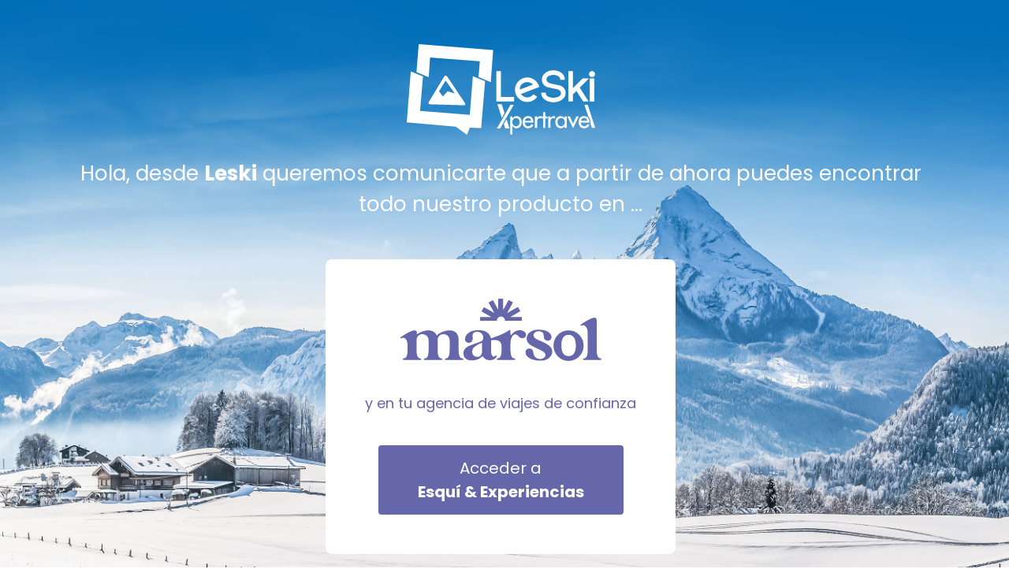

--- FILE ---
content_type: text/html;charset=UTF-8
request_url: https://www.leskionline.com/
body_size: 9599
content:



    

<!doctype html>
<html lang="en" xmlns="http://www.w3.org/1999/xhtml">
 <head>
  <meta charset="utf-8">
  <meta http-equiv="X-UA-Compatible" content="IE=edge">
  <title>Leski en Marsol - Esquí y Experiencias</title>
  <meta name="viewport" content="width=device-width,initial-scale=1.0,maximum-scale=1">
  <meta name="google-site-verification" content="QfMopT3GytptxraEBmtsop71IVk_xjv26Hf6fGkHPCE"><!--Favicon -->
  <link rel="shortcut icon" href="https://www.leskionline.com/b2c/favicon-leski.ico">
  <script src="https://ajax.googleapis.com/ajax/libs/webfont/1.6.26/webfont.js" type="text/javascript"></script>
  <script type="text/javascript" nonce="YVc0Nzk5SmNvOENXNFhWVzA5WmFaQUFCU1M4">WebFont.load({  google: {    families: ["Poppins:300,300italic,400,400italic,600,600italic,700,700italic,800,800italic","Droid Sans:400,700"]  }});</script>
 </head>
 <body>
  <style nonce="YVc0Nzk5SmNvOENXNFhWVzA5WmFaQUFCU1M4">
  body {
     background: url(https://d1hkxmgwhmmdhs.cloudfront.net/dist/assets/img/marsol/backgrounds/paisaje_nieve.jpg);
     background-size: cover; width: 98vw; height: 98vh;}
   
  
    .co-lesky-wrapper {
        display: grid;
        justify-content: center;
        align-content: space-around;
        grid-template-columns: 1fr;
        justify-items: center;
    }
    .co-lesky-logo {
        margin: 100px 0;
    }
    .co-lensky-logo {
      margin-top: 3rem;
 	 }  
    .co-lesky-text {color: #FFF;
      font-family: Poppins;
      font-size: 26px;
      font-style: normal;
      font-weight: 400;
      line-height: normal; text-align: center;
      margin-bottom: 50px;
    }

    .co-lesky__access{
        background: white;
      border-radius: 8px;
      padding: 50px;
      justify-content: space-around;
      display: grid;
      align-content: space-around;
      justify-items: center;
      gap: 22px;
    }

    .co-lesky__access-text {
       color: #6667AB;
      font-family: Poppins;
      font-size: 18px;
      font-style: normal;
      font-weight: 500;
      line-height: normal;
    }

    .co-lesky__access-btn {
      background: #6667AB;
      color: #FFF;
      text-align: center;
      font-family: 'Poppins';
      font-size: 20px;
      font-style: normal;
      font-weight: 500;
      line-height: normal;
      border: none;
      border-radius: 4px;
      padding: 14px 50px;
      text-decoration: none;
    }
  
  .co-lesky__access-btn:hover { background-color: #4f508f;}
  
  /* Media Queries */
  @media (max-width: 1200px) {
    .co-lesky-text {
      font-size: 24px;
    }

    .co-lesky__access {
      padding: 40px;
    }

    .co-lesky__access-btn {
      font-size: 18px;
      padding: 12px 40px;
    }
  }

  @media (max-width: 992px) {
    .co-lesky-text {
      font-size: 22px;
    }

    .co-lesky__access {
      padding: 30px;
    }

    .co-lesky__access-btn {
      font-size: 16px;
      padding: 10px 30px;
    }
  }

  @media (max-width: 768px) {
    body {
      background-size: cover;
      width: 100vw;
      height: 100vh;
    }

    .co-lesky-wrapper {
      grid-template-columns: 1fr;
    }

    .co-lesky-logo {
      margin: 80px 0;
    }
    
   
    .co-lesky-text {
      font-size: 20px;
    }

    .co-lesky__access {
      padding: 20px;
    }
    

    .co-lesky__access-btn {
      font-size: 14px;
      padding: 8px 20px;
    }
	.co-lensky-logo svg {
    margin-top: 3rem;
    max-width: 210px;
    }
    
    .co-lesky__access svg{
      max-width: 210px;
    }
  }

  @media (max-width: 576px) {
    .co-lesky-logo {
      margin: 60px 0;
    }

    .co-lesky-text {
      font-size: 21px;
      margin-bottom: 30px;
      padding: 0 20px;
    }

    .co-lesky__access {
      padding: 15px;
      gap: 15px;
    }

    .co-lesky__access-btn {
      font-size: 14px;
      padding: 6px 15px;
    }
 4
	.co-lensky-logo svg {
    margin-top: 3rem;
    max-width: 150px;
    }
    
    .co-lesky__access svg{
      max-width: 156px;
    }
  }

</style>
  <section>
   <div class="co-lesky">
    <div class="co-lesky-wrapper">
     <div class="co-lensky-logo">
      <svg xmlns="http://www.w3.org/2000/svg" width="239" height="115" viewBox="0 0 239 115" fill="none">
       <path d="M152.854 42.2845C148.607 42.2845 144.967 43.8272 141.925 46.8865C138.848 49.9632 137.314 53.6205 137.314 57.8758C137.314 58.5951 137.358 59.2885 137.444 59.9731C137.696 61.9318 138.311 63.7518 139.282 65.4245C139.984 66.6291 140.85 67.7558 141.925 68.8044C144.967 71.8811 148.598 73.4064 152.854 73.4064C155.28 73.4064 157.611 72.8258 159.847 71.6644C162.075 70.5118 163.981 68.8998 165.55 66.8198L160.671 63.6651C158.53 66.3085 155.921 67.6258 152.854 67.6258C150.644 67.6258 148.624 66.9064 146.796 65.4851C145.998 64.8438 145.322 64.1245 144.785 63.3185L151.432 60.7705L168.063 54.4005C167.63 52.5025 166.859 50.7518 165.715 49.1398C165.169 48.3598 164.545 47.6145 163.834 46.8952C160.757 43.8359 157.1 42.2932 152.845 42.2932M143.589 57.6158C143.589 57.6158 142.54 53.1872 146.804 50.2145C148.624 48.8192 150.644 48.1258 152.862 48.1258C155.081 48.1258 157.204 48.8192 158.911 50.2145C159.345 50.5438 159.735 50.9078 160.09 51.2978L150.609 54.9292L143.598 57.6158H143.589Z" fill="white" /> <path d="M119.426 34.1552H113.68V72.8085H136.179V66.9671H119.426V34.1552Z" fill="white" /> <path d="M186.004 33.2193C182.39 33.2193 179.157 34.1639 176.323 36.0619C173.09 38.2719 171.487 41.1666 171.487 44.7459C171.487 49.6079 173.784 52.8925 178.394 54.6085C180.275 55.0332 182.164 55.4319 184.088 55.7872H184.036C185.024 56.0038 185.995 56.2119 186.957 56.4025C187.91 56.6019 188.89 56.7925 189.878 56.9658H189.826C193.726 57.8238 195.676 59.5398 195.676 62.1138C195.676 64.1505 194.575 65.6845 192.374 66.7245C190.571 67.5478 188.439 67.9552 185.995 67.9552C183.551 67.9552 181.506 67.5478 179.668 66.7245C177.432 65.7278 176.314 64.0032 176.314 61.5765H170.568C170.568 65.6498 172.345 68.7785 175.89 70.9538C178.793 72.8085 182.164 73.7445 185.995 73.7445C189.826 73.7445 193.171 72.8345 196.152 71.0058C199.697 68.8305 201.473 65.8665 201.473 62.1138C201.473 57.4338 199.203 54.2359 194.67 52.5112C193.674 52.3292 192.72 52.1385 191.793 51.9219C190.883 51.7052 189.938 51.4885 188.976 51.2805C187.98 51.0639 187 50.8645 186.03 50.6652C185.05 50.4659 184.088 50.2665 183.126 50.0499C179.226 49.1832 177.276 47.4239 177.276 44.7459C177.276 42.8479 178.264 41.3832 180.249 40.3519H180.206C181.904 39.4939 183.828 39.0692 185.995 39.0692C188.162 39.0692 190.12 39.5199 191.784 40.4126C193.778 41.4092 194.766 43.0646 194.766 45.3439H200.503C200.503 41.3486 198.891 38.2459 195.676 36.0706C192.868 34.1726 189.644 33.2279 185.995 33.2279" fill="white" /> <path d="M210.721 34.1812H204.983V72.8345H210.721V63.9858L215.193 59.4878L223.859 72.8345H230.715L219.439 55.1978L231.035 43.5585H222.949L210.721 55.8912V34.1812Z" fill="white" /> <path d="M237.891 43.5586H232.145V72.8345H237.891V43.5586Z" fill="white" /> <path d="M0 99.2071L62.2352 104.693L76.3358 114.972L80.0018 106.088L94.4231 106.617L99.3371 47.1119L83.8498 40.6466L79.9931 89.7344L16.8826 84.7858L20.5746 40.9239L5.08732 34.4586L0 99.2071Z" fill="white" /> <path d="M15.1579 0L12.3672 35.5592L27.8545 42.0159L29.5792 16.8826L92.6897 21.8486L91.121 41.7472L106.617 48.2039L109.581 7.40998L15.1579 0Z" fill="white" /> <path d="M235.022 34.1899C233.965 34.1899 233.055 34.5626 232.309 35.3166C231.564 36.0619 231.191 36.9719 231.191 38.0466C231.191 39.1212 231.564 40.0226 232.309 40.7766C233.055 41.5306 233.965 41.9032 235.022 41.9032C236.079 41.9032 236.989 41.5306 237.735 40.7766C238.48 40.0226 238.853 39.1126 238.853 38.0466C238.853 36.9806 238.48 36.0619 237.735 35.3166C236.989 34.5712 236.088 34.1899 235.022 34.1899Z" fill="white" /> <path d="M126.585 95.3244L123.127 101.304L124.947 106.894H130.303L126.585 95.3244Z" fill="white" /> <path d="M120.475 76.3098H115.032L120.631 93.591L124.089 87.5677L120.475 76.3098Z" fill="white" /> <path d="M135.78 76.9338H131.646L124.609 89.1711L121.151 95.1858L114.4 106.894H118.456L122.616 99.7097L126.074 93.7297L135.78 76.9338Z" fill="white" /> <path d="M139.169 91.3292C137.011 91.3292 135.286 92.4385 134.16 94.1805H134.099V91.7626H131.326V114.59H134.099V104.017H134.16C135.26 105.655 137.02 106.773 139.048 106.773C143.476 106.773 145.938 103.081 145.938 98.9299C145.938 94.7785 143.32 91.3379 139.169 91.3379M138.493 104.286C135.564 104.286 133.934 101.747 133.934 99.0165C133.934 96.2865 135.624 93.8079 138.493 93.8079C141.362 93.8079 143.173 96.1912 143.173 99.0165C143.173 101.842 141.509 104.286 138.493 104.286Z" fill="white" /> <path d="M153.946 91.3291C149.3 91.3291 146.934 94.6744 146.934 99.1377C146.934 103.601 149.612 106.773 154.006 106.773C156.806 106.773 159.336 105.317 160.688 102.795L158.348 101.46C157.3 103.202 156.164 104.277 154.041 104.277C151.389 104.277 149.734 101.954 149.699 99.4757H160.688V99.0424C160.688 94.7264 158.53 91.3204 153.946 91.3204M149.846 97.3697C150.184 95.2897 151.788 93.7384 153.937 93.7384C156.086 93.7384 157.568 95.1944 157.906 97.3697H149.846Z" fill="white" /> <path d="M225.055 91.3291C220.41 91.3291 218.044 94.6744 218.044 99.1377C218.044 103.601 220.722 106.773 225.116 106.773C227.915 106.773 230.446 105.317 231.789 102.795L229.449 101.46C228.401 103.202 227.265 104.277 225.133 104.277C222.49 104.277 220.835 101.954 220.791 99.4757H231.781V99.0424C231.781 94.7264 229.631 91.3204 225.038 91.3204M220.965 97.3697C221.303 95.2897 222.906 93.7384 225.055 93.7384C227.205 93.7384 228.695 95.1944 229.025 97.3697H220.965Z" fill="white" /> <path d="M169.424 91.3291C167.578 91.3291 166.157 92.4124 165.481 94.1197H165.386V91.7624H162.621V106.279H165.386V99.1464C165.386 96.789 165.75 93.9984 168.739 93.9984C169.389 93.9984 169.936 94.1544 170.43 94.5877L171.504 92.4124V91.9271C170.871 91.5631 170.143 91.3291 169.415 91.3291" fill="white" /> <path d="M175.794 86.2071H173.021V91.7624H171.513V91.9271V92.4124V94.3711H173.021V106.27H175.794V94.3711H178.498V91.7624H175.794V86.2071Z" fill="white" /> <path d="M186.376 91.3292C184.53 91.3292 183.109 92.4126 182.441 94.1199H182.346V91.7626H179.581V106.279H182.346V99.1465C182.346 96.7892 182.71 93.9986 185.7 93.9986C186.35 93.9986 186.905 94.1545 187.39 94.5879L188.655 92.0486C187.979 91.6152 187.173 91.3379 186.376 91.3379" fill="white" /> <path d="M195.277 91.3291C191.091 91.3291 188.473 94.9517 188.473 98.9211C188.473 102.89 190.961 106.764 195.363 106.764C197.426 106.764 199.142 105.646 200.251 104.008H200.312V106.27H203.085V91.7537H200.312V94.1717H200.251C199.107 92.4297 197.391 91.3204 195.268 91.3204M195.797 104.286C192.876 104.286 191.238 101.746 191.238 99.0164C191.238 96.2864 192.937 93.8077 195.797 93.8077C198.657 93.8077 200.477 96.1997 200.477 99.0164C200.477 101.833 198.813 104.286 195.797 104.286Z" fill="white" /> <path d="M218.261 91.7537H215.141L210.998 100.81L206.873 91.7537H203.77L210.998 106.773L218.261 91.7537Z" fill="white" /> <path d="M229.571 76.9338H225.437L230.325 92.0051C232.032 93.5651 233.029 95.9917 233.029 99.0424V100.368L234.944 106.279H239L229.571 76.9338Z" fill="white" /> <path d="M49.3739 39.9532C48.6545 39.9532 47.9525 40.3865 47.4499 41.2619L27.9499 73.4671C26.9706 75.0271 27.6986 76.3098 29.5793 76.3444L72.3145 77.5924H72.3751C74.2038 77.5924 74.7931 76.2318 73.6838 74.5418L51.2545 41.0972C50.7172 40.3345 50.0412 39.9532 49.3739 39.9532ZM45.8205 66.5251L40.9152 59.8605L48.6025 47.2072C48.8019 46.8779 49.0792 46.7132 49.3565 46.7132C49.6165 46.7132 49.8852 46.8605 50.0932 47.1465L61.0392 62.6511L51.8092 59.8258L45.8205 66.5078V66.5251Z" fill="white" />
      </svg>
     </div>
     <p class="co-lesky-text">Hola, desde <strong>Leski</strong> queremos comunicarte que a partir de ahora puedes encontrar <br>
       todo nuestro producto en ...</p>
     <div class="co-lesky__access">
      <svg width="255" height="79" viewBox="0 0 255 79" fill="none" xmlns="http://www.w3.org/2000/svg">
       <path d="M222.358 62.3923C221.652 69.3792 218.618 72.8706 213.253 72.8706C212.614 72.8706 211.943 72.7917 211.241 72.6418C206.51 71.6161 204.147 67.1975 204.147 59.3743C204.147 58.2342 204.179 57.1374 204.242 56.0722C205.07 49.2392 208.077 45.8425 213.253 45.878C213.892 45.878 214.531 45.9332 215.17 46.0476C220.026 47.0339 222.457 51.4761 222.457 59.3743C222.457 60.4 222.421 61.4061 222.362 62.3923M227.199 46.1818C223.4 42.1814 218.744 40.1812 213.237 40.1812C208.369 40.1812 204.088 41.8421 200.395 45.156C196.221 49.0104 194.138 53.8156 194.138 59.5755C194.138 64.6963 195.874 69.1385 199.354 72.8943C203.153 76.942 207.781 78.9698 213.237 78.9698C218.212 78.9698 222.516 77.2852 226.153 73.92C230.327 70.0656 232.41 65.2841 232.41 59.5795C232.41 54.4547 230.67 49.9928 227.195 46.1857" fill="#6667AB" /> <path d="M101.901 71.9593C100.347 73.7148 98.2912 74.2514 95.7229 73.5689C93.4781 72.9337 92.0303 71.6673 91.3912 69.7618C91.1781 68.882 91.0716 67.8839 91.0716 66.7596C91.1781 65.2486 91.6358 63.9072 92.4366 62.7355C93.2927 61.5165 95.2456 60.0292 98.2952 58.2736C98.5753 58.1079 98.8278 57.958 99.0842 57.8041C99.5931 57.5713 101.234 56.8454 103.511 55.9893V66.7635C103.511 68.9609 102.974 70.6929 101.905 71.9593M159.031 44.004C158.711 43.4162 158.253 42.8323 157.666 42.2484C156.009 40.7848 153.945 40.051 151.487 40.051H150.446C146.915 40.3429 143.921 41.9289 141.459 44.8088C141.297 45.0061 141.135 45.2231 140.978 45.4677C140.658 45.7596 140.39 45.9292 140.177 45.9805C139.802 45.9805 139.613 45.298 139.613 43.929V40.8558C139.613 40.4692 139.427 40.1496 139.052 39.905C138.678 39.8103 138.303 39.834 137.928 39.98C137.928 39.98 131.924 44.7418 114.742 50.4188C114.522 49.2471 114.163 48.1267 113.618 47.0733C111.425 42.927 107.282 40.5599 101.183 39.976C99.7904 39.8774 98.2952 39.8774 96.6895 39.976C94.0699 40.122 91.6634 40.6585 89.4699 41.5856C85.0829 43.4872 82.5975 46.3671 82.0057 50.2215C81.8992 51.2946 81.9268 52.1744 82.0885 52.8569C82.195 53.1015 82.3016 53.3461 82.4081 53.5868C83.3155 55.1964 84.7594 56.0012 86.7398 56.0012C88.5586 55.9538 89.9236 55.2476 90.8349 53.8787C91.3162 53.0975 91.5845 52.0955 91.6358 50.8764C91.6871 50.4346 91.6871 49.7047 91.6358 48.679C91.5253 47.6059 91.5016 46.8011 91.5569 46.2646C91.6081 45.7754 91.7186 45.2901 91.8764 44.8009C92.5708 42.852 95.1075 41.9723 97.7271 41.9723C101.471 42.0236 106.537 45.6136 104.69 51.7483C104.201 53.3737 102.97 53.855 100.934 54.6362C99.5418 55.4686 97.3325 55.9972 94.9221 56.877C90.0025 58.7312 87.087 59.8753 86.1757 60.3172C81.8439 62.5107 79.7293 65.5366 79.8398 69.391C79.8911 70.6613 80.0805 71.7581 80.404 72.6852C80.6683 73.4663 81.0983 74.2198 81.6861 74.9536C83.8244 77.4903 87.2251 78.6108 91.8764 78.3188C96.583 77.9795 100.461 76.3699 103.511 73.49C103.562 73.4387 103.617 73.3913 103.672 73.344C104.154 73.0047 104.58 73.1467 104.955 73.7819C106.722 76.6106 109.637 78.0506 113.701 78.0979C114.182 78.0979 114.691 78.0505 115.224 77.9519C118.005 77.514 120.222 76.22 121.883 74.0738C122.151 73.7819 122.286 73.49 122.286 73.1941C122.23 72.6063 121.856 72.267 121.161 72.1684C120.999 72.1684 120.81 72.2157 120.601 72.3143C120.546 72.3617 120.439 72.4603 120.277 72.6063L120.116 72.7522C119.366 73.3874 118.589 73.6044 117.788 73.4111C115.914 72.8272 114.979 70.2905 114.979 65.8009V52.849C114.979 52.8214 114.979 52.7977 114.975 52.7701C121.544 51.7444 127.714 52.6478 128.136 59.4571V61.0983C128.136 61.1299 128.136 61.1535 128.136 61.189L128.215 65.8009C128.16 72.2906 126.531 75.6085 123.323 75.7545C122.68 75.8018 122.305 76.1451 122.199 76.7802C122.25 77.368 122.625 77.7073 123.323 77.8059H144.505C145.148 77.7586 145.518 77.4193 145.629 76.7802C145.574 76.1963 145.199 75.8531 144.505 75.7545C141.348 75.6559 139.719 72.3656 139.609 65.8759V57.2399C139.664 55.3857 139.688 54.3876 139.688 54.2416C139.956 51.5589 140.733 49.3142 142.015 47.5073C143.672 45.3611 145.467 44.7496 147.392 45.6767C148.087 46.02 148.73 46.5092 149.318 47.1404C150.387 48.2608 151.053 48.9433 151.326 49.1879C152.075 49.6771 152.955 49.9927 153.973 50.1426H154.533C156.565 50.1426 158.009 49.3378 158.865 47.7282C159.453 46.5565 159.508 45.3138 159.027 43.9961" fill="#6667AB" /> <path d="M253.88 75.7624C250.724 75.6638 249.09 72.3735 248.984 65.8838V28.0341C248.984 27.9 248.988 27.758 248.988 27.6317C248.988 27.6002 248.984 27.5765 248.984 27.5449V27.253C248.984 27.253 248.972 27.2609 248.968 27.2609C248.913 26.1405 248.64 25.3396 248.116 24.8977C247.532 24.4085 246.83 24.1639 246.005 24.1639C244.77 24.1639 243.192 24.6019 241.271 25.4777C239.35 26.3535 237.495 27.3122 235.712 28.3655C233.929 29.4149 232.387 30.3933 231.081 31.3046C230.181 31.9319 229.585 32.354 229.274 32.5789C229.191 32.6302 229.112 32.6815 229.017 32.7209C228.552 32.9419 228.374 33.3048 228.489 33.8059C228.706 34.224 229.088 34.3661 229.637 34.2319L230.284 33.9794C230.434 33.9439 230.572 33.9163 230.726 33.8729C231.104 33.7704 231.566 33.7151 232.114 33.7151C233.416 33.7151 234.667 34.6264 235.87 36.4451C235.89 36.4767 235.906 36.5162 235.925 36.5517C235.925 36.5517 235.929 36.5635 235.933 36.5675C236.766 37.9127 237.31 39.8735 237.507 42.6075V45.8267L237.586 65.8049C237.531 72.2946 235.902 75.6125 232.69 75.7584C232.051 75.8058 231.672 76.149 231.566 76.7842C231.621 77.372 231.996 77.7113 232.69 77.8099H253.876C254.519 77.7626 254.89 77.4233 255 76.7842C254.945 76.2003 254.57 75.861 253.876 75.7584" fill="#6667AB" /> <path d="M191.053 62.1517C189.341 59.7136 185.621 57.1769 179.9 54.5415C179.313 54.2969 178.401 53.9063 177.17 53.3698C175.726 52.782 174.657 52.3441 173.959 52.0521C170.479 50.3952 168.744 48.466 168.744 46.2725C168.744 45.59 168.957 44.9075 169.387 44.221C170.617 42.4181 172.487 41.4397 175.004 41.2937H175.888C178.883 41.5383 180.701 42.6824 181.344 44.7339C181.506 45.3217 181.613 46.0279 181.668 46.8564C181.881 49.0065 182.204 50.3952 182.63 51.0264C183.538 52.5374 184.958 53.3185 186.883 53.3698C188.753 53.3225 190.173 52.5413 191.136 51.0264C191.617 50.0007 191.748 48.8329 191.535 47.5152C191.215 46.1976 190.544 44.9785 189.526 43.8541C186.69 40.8795 182.066 39.3448 175.644 39.2462H175.001C171.687 39.2975 168.795 39.9524 166.337 41.2188C162.163 43.3176 160.076 46.4658 160.076 50.6595C160.127 53.9261 161.812 56.7074 165.13 58.9995C166.092 59.6347 168.767 60.976 173.154 63.0236C173.58 63.2682 174.279 63.6114 175.241 64.0493C176.953 64.8304 178.184 65.4143 178.934 65.8049C182.465 67.6591 184.177 69.6356 184.07 71.7305C183.964 72.6063 183.534 73.4624 182.784 74.2909C181.285 75.8019 179.466 76.5593 177.328 76.5593C176.685 76.5593 175.991 76.4844 175.241 76.3384C172.515 75.7032 170.586 74.2159 169.462 71.8725C169.193 71.2373 168.98 70.4562 168.818 69.533C168.444 67.4342 168.096 66.0929 167.777 65.509C166.814 64.0454 165.394 63.2879 163.524 63.2405C161.65 63.2405 160.234 63.998 159.271 65.509C159.165 65.7063 159.082 65.9232 159.031 66.1678C158.336 68.0694 158.628 69.9986 159.914 71.9475C160.127 72.2907 160.396 72.6576 160.715 73.0442C163.339 75.9715 167.619 77.7547 173.557 78.3859C176.393 78.6305 178.823 78.6542 180.859 78.4569C183.909 78.019 186.528 76.8473 188.722 74.9458C191.558 72.4564 192.84 69.5291 192.576 66.1639C192.414 64.7989 191.905 63.4575 191.053 62.1398" fill="#6667AB" /> <path d="M78.6681 75.7624C75.512 75.6638 73.9103 72.3498 73.8551 65.8088V52.8569C73.8551 52.0284 73.7998 51.2 73.6933 50.3675C72.999 44.6589 70.0559 41.3411 64.868 40.414C63.3176 40.1694 61.6843 40.1457 59.9721 40.339C59.3843 40.3863 58.7689 40.485 58.1258 40.6309C53.3127 41.5541 49.3005 43.5819 46.0892 46.7025C44.59 42.998 41.6746 40.8479 37.3428 40.264C36.0054 40.1181 34.5615 40.1417 33.0071 40.339C29.3697 40.8282 25.8664 42.1222 22.4973 44.2171C21.9094 44.6076 21.507 44.8522 21.294 44.9509C21.1086 44.9509 20.9587 44.8522 20.8324 44.6984C20.8443 44.3078 20.8521 43.933 20.8521 43.5819C20.8521 42.2642 20.5563 41.3647 19.9684 40.8755C19.3806 40.3903 18.6705 40.1457 17.8381 40.1457C16.5914 40.1457 14.9936 40.5797 13.0566 41.4476C11.1155 42.3155 9.24161 43.2663 7.44262 44.3078C5.6397 45.3454 4.08137 46.3159 2.76369 47.2193C1.71823 47.9373 1.07123 48.3871 0.814795 48.5764C0.731947 48.6238 0.653045 48.6751 0.562307 48.7145C0.0967803 48.9394 -0.0807524 49.3024 0.0336565 49.7994C0.250639 50.2176 0.633319 50.3597 1.18169 50.2255L2.28633 49.7916C2.32973 49.7797 2.36523 49.7718 2.40469 49.7639C2.78736 49.6614 3.25289 49.6061 3.80915 49.6061C5.12288 49.6061 6.38927 50.5096 7.60438 52.3086C7.62805 52.348 7.64383 52.3993 7.6675 52.4348C7.67539 52.4348 7.68328 52.4348 7.68722 52.4348C8.34606 53.7564 8.77213 55.587 8.94572 57.9738V61.193L9.02463 65.8049C8.9694 72.2946 7.34005 75.6125 4.12871 75.7584C3.48565 75.8058 3.11086 76.149 3.00434 76.7842C3.05958 77.372 3.43437 77.7113 4.12871 77.8099H25.3141C25.9572 77.7626 26.328 77.4233 26.4345 76.7842C26.3793 76.2003 26.0045 75.861 25.3141 75.7584C22.158 75.6598 20.5247 72.3696 20.4182 65.8798V53.8787C20.4182 52.707 20.4695 51.7562 20.5799 51.0264C21.006 48.7343 22.1856 47.0497 24.1108 45.9766C26.4661 44.6589 28.9002 44.6076 31.4133 45.8306C34.2498 47.1483 35.6622 49.4917 35.6622 52.8569V65.9548C35.607 72.4445 34.0052 75.715 30.8491 75.7624C30.1548 75.8097 29.776 76.153 29.7248 76.7881C29.776 77.376 30.1508 77.7152 30.8491 77.8139H52.0345C52.6776 77.7665 53.0484 77.4272 53.1549 76.7881C53.0484 76.2043 52.6736 75.865 52.0345 75.7624C48.8232 75.6638 47.1938 72.3498 47.1386 65.8088V52.8569C47.1386 51.1013 47.5134 49.614 48.259 48.391C49.0086 47.172 49.9594 46.304 51.1074 45.7912C52.2594 45.2783 53.4863 45.0377 54.7961 45.0613C56.1059 45.085 57.3249 45.3769 58.4493 45.9411C59.5737 46.5013 60.5087 47.3929 61.2582 48.612C62.0039 49.835 62.3787 51.2473 62.3787 52.8569V65.9548C62.3274 72.4445 60.6941 75.715 57.4867 75.7624C56.8436 75.8097 56.4688 76.153 56.3623 76.7881C56.4688 77.376 56.8436 77.7152 57.4867 77.8139H78.6681C79.3625 77.7665 79.7373 77.4272 79.7925 76.7881C79.7373 76.2043 79.3625 75.865 78.6681 75.7624Z" fill="#6667AB" /> <path d="M154.016 23.8563C154.016 23.5327 153.752 23.2684 153.429 23.2684H139.344L151.535 16.2303C151.858 16.0449 151.969 15.6346 151.779 15.3111L149.298 11.0148C149.113 10.6913 148.698 10.5809 148.379 10.7702L135.387 18.2699L142.473 5.23915C142.65 4.9117 142.528 4.50535 142.201 4.32782L137.841 1.95679C137.514 1.77926 137.107 1.90156 136.93 2.22506L130.361 14.309V0.670675C130.361 0.299832 130.061 0 129.687 0H124.724C124.353 0 124.053 0.303777 124.053 0.670675V14.1433L117.666 2.41837C117.488 2.09092 117.078 1.97257 116.755 2.1501L112.399 4.52507C112.072 4.7026 111.953 5.1129 112.131 5.4364L119.055 18.1476L106.434 11.0385C106.111 10.857 105.7 10.9714 105.519 11.2949L103.085 15.6188C102.903 15.9423 103.018 16.3526 103.341 16.5341L115.121 23.1698H101.653C101.282 23.1698 100.982 23.4736 100.982 23.8405V28.0618H117.117C117.117 28.0618 117.117 28.0618 117.117 28.0657H122.333C122.333 27.9908 122.321 27.9197 122.321 27.8448C122.321 24.9964 124.629 22.6885 127.477 22.6885C130.326 22.6885 132.634 24.9964 132.634 27.8448C132.634 27.9197 132.622 27.9947 132.618 28.0657H137.068C137.068 28.0657 137.068 28.0618 137.06 28.0578H154.016V23.8484V23.8563Z" fill="#6667AB" />
      </svg>
      <p class="co-lesky__access-text">y en tu agencia de viajes de confianza</p><a href="https://www.marsol.com" class="co-lesky__access-btn">Acceder a <br><strong>Esquí &amp; Experiencias</strong></a>
     </div>
    </div>
   </div>
  </section>
 </body>
</html>


